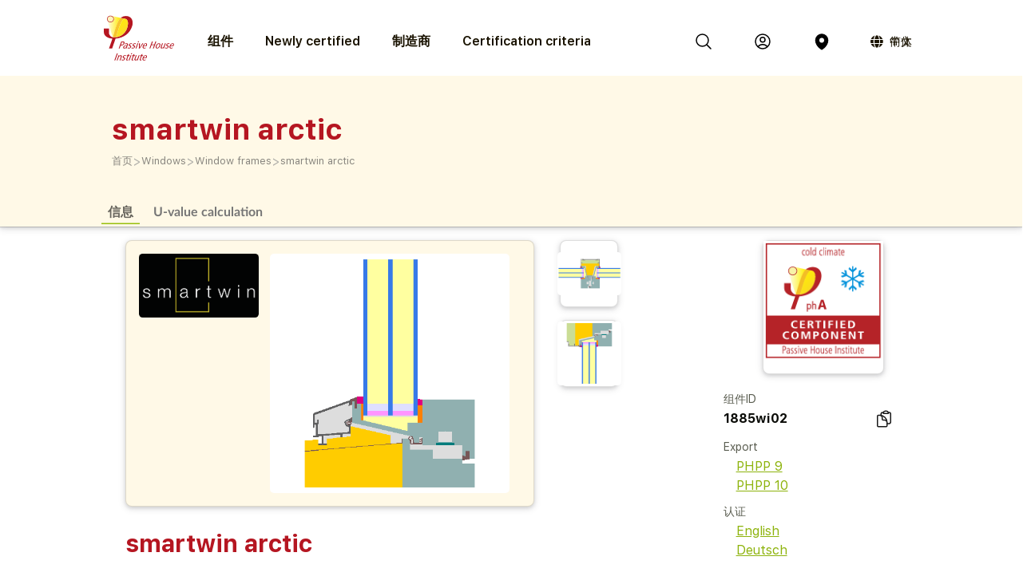

--- FILE ---
content_type: text/html; charset=utf-8
request_url: https://database.passivehouse.com/zh-hans/components/details/window/pro-passivhausfenster-gmbh-smartwin-arctic-1885wi02
body_size: 19314
content:



<!DOCTYPE html>
<html lang="zh-hans">

    <head>
        
    <title>smartwin arctic in the Passive House Portal component database</title>

        
            
                <meta name="description" lang="en" content="
                        Timber Aluminium frame, insulated by PET-foam with different densities, 0.036 and 0.055 W/(mK) and phenolic foam, 0.022 W/(mK) in the glazing rebate. Glass loads are caried by special corner pieces. The window installation will be designed individually by the manufacturer.
Pane thickness: 48 mm (4/18/4/18/4), rebate depth: 13 mm. Spacer: Multitech G.">
                <meta name="keywords" lang="en" content="
                        1885wi02, certified Passive House Window frame, energy efficient Window frame, PHPP ID 1885wi02, smartwin arctic, pro Passivhausfenster GmbH smartwin arctic">
            
        
            
                <meta name="description" lang="de" content="
                        Holz-Alufenster mit Wärmedämmung aus PET-Schaum in unterschiedlichen Dichten, 0,036 und 0,055 W/(mK) und Phenolharz-Hartschaum, 0,022 W/(mK) im Glasfalz. Lastabtragung des Glases über spezielle Eckstücke. Der Fenstereinbau wird individuell durch den Hersteller geplant.
Glassstärke: 48 mm (4/18/4/18/4), Glaseinstand: 13 mm. Abstandhalter: Multitech G.">
                <meta name="keywords" lang="de" content="
                        1885wi02, zertifizierte Passivhaus Fensterrahmen, energieeffiziente Fensterrahmen, PHPP ID 1885wi02, smartwin arctic, pro Passivhausfenster GmbH smartwin arctic">
            
        
        
        
        
        
        
        
        
        
            
                <meta name="description" lang="zh-hans" content="
                        Timber Aluminium frame, insulated by PET-foam with different densities, 0.036 and 0.055 W/(mK) and phenolic foam, 0.022 W/(mK) in the glazing rebate. Glass loads are caried by special corner pieces. The window installation will be designed individually by the manufacturer.
Pane thickness: 48 mm (4/18/4/18/4), rebate depth: 13 mm. Spacer: Multitech G.">
                <meta name="keywords" lang="zh-hans" content="
                        1885wi02, certified Passive House 窗户框, energy efficient 窗户框, PHPP ID 1885wi02, smartwin arctic, pro Passivhausfenster GmbH smartwin arctic">
            
        

        <link rel="canonical" title="matching browser language"
              href="https://database.passivehouse.com/components/details/window/pro-passivhausfenster-gmbh-smartwin-arctic-1885wi02">
        
        <link rel="alternate" hreflang="en" href="/en/components/details/window/pro-passivhausfenster-gmbh-smartwin-arctic-1885wi02">
        <link rel="alternate" hreflang="de" href="/de/components/details/window/pro-passivhausfenster-gmbh-smartwin-arctic-1885wi02">
        <link rel="alternate" hreflang="zh-hans" href="/zh-hans/components/details/window/pro-passivhausfenster-gmbh-smartwin-arctic-1885wi02">
        <link rel="icon" href="
                /static/common/images/favicon.png"
              type="image/png" sizes="16x16">
        <link rel="search" type="application/opensearchdescription+xml"
              href="/zh-hans/components/open_search_description/components.xml"
              title="Content search"/>
        <link rel="search" type="application/opensearchdescription+xml"
              href="/zh-hans/components/open_search_description/manufacturers.xml"
              title="Manufacturer search"/>

        <style>
            .navbar-icons {
                display: flex;
                align-items: center;
            }
            .ui.phi-dropdown {
                display: inline-flex;
                align-items: center;
                vertical-align: middle;
                margin-left: 12px;
            }
            .icon-and-language {
                display: inline-flex;
                align-items: center;
                gap: 4px;
                line-height: 0;
            }
            .icon-and-language i.icon {
                margin-left: 12px;
                margin-right: 8px;
                vertical-align: middle;
            }
            .current-language {
                font-size: 14px;
                vertical-align: middle;
            }
            i.icon.globe {
                display: inline-flex;
                align-items: center;
                justify-content: center;
                vertical-align: middle;
            }
            i.icon.globe:hover {
                color: #666;
                cursor: pointer;
            }
            .dropdown-content {
                position: absolute;
                top: 100%;
                left: 0;
                margin-top: 8px;
                z-index: 1000;
            }
            @font-face {
                font-family: 'SF UI Display';
                src: url(/static/certified_components_v2/font/SFUIText-Bold.ttf) format('truetype');
                font-weight: 700;
            }

            @font-face {
                font-family: 'SF UI Display';
                src: url(/static/certified_components_v2/font/SFUIText-BoldItalic.ttf) format('truetype');
                font-weight: 700;
                font-style: italic;
            }

            @font-face {
                font-family: 'SF UI Display';
                src: url(/static/certified_components_v2/font/SFUIText-Heavy.ttf) format('truetype');
                font-weight: 900;
            }

            @font-face {
                font-family: 'SF UI Display';
                src: url(/static/certified_components_v2/font/SFUIText-HeavyItalic.ttf) format('truetype');
                font-weight: 900;
                font-style: italic;
            }

            @font-face {
                font-family: 'SF UI Display';
                src: url(/static/certified_components_v2/font/SFUIText-Light.ttf) format('truetype');
                font-weight: 300;
            }

            @font-face {
                font-family: 'SF UI Display';
                src: url(/static/certified_components_v2/font/SFUIText-LightItalic.ttf) format('truetype');
                font-weight: 300;
                font-style: italic;
            }

            @font-face {
                font-family: 'SF UI Display';
                src: url(/static/certified_components_v2/font/SFUIText-Medium.ttf) format('truetype');
                font-weight: normal;
            }

            @font-face {
                font-family: 'SF UI Display';
                src: url(/static/certified_components_v2/font/SFUIText-MediumItalic.ttf) format('truetype');
                font-weight: 500;
                font-style: italic;
            }

            @font-face {
                font-family: 'SF UI Display';
                src: url(/static/certified_components_v2/font/SFUIText-Regular.ttf) format('truetype');
                font-weight: 400;
            }

            @font-face {
                font-family: 'SF UI Display';
                src: url(/static/certified_components_v2/font/SFUIText-RegularItalic.ttf) format('truetype');
                font-weight: 400;
                font-style: italic;
            }

            @font-face {
                font-family: 'SF UI Display';
                src: url(/static/certified_components_v2/font/SFUIText-Semibold.ttf) format('truetype');
                font-weight: 600;
            }

            @font-face {
                font-family: 'SF UI Display';
                src: url(/static/certified_components_v2/font/SFUIText-SemiboldItalic.ttf) format('truetype');
                font-weight: 600;
                font-style: italic;
            }
        </style>

        <script src="/static/webpack/index.bundle.js"></script>
        <script src="/static/common/semantic/semantic.min.js"></script>
        <link rel="stylesheet" type="text/css"
              href="/static/common/semantic/semantic.min.css">


        
        <script type="application/ld+json">
        {
          "@context": "http://schema.org",
          "@type": "Organization",
          "name": "Passive House Institute GmbH",
          "url": "
                https://passivehouse.com/",
            "sameAs": [
                "https://passiv.de/",
                "https://www.facebook.com/PassiveHouseInternational",
                "https://twitter.com/the_iPHA",
                "https://www.youtube.com/channel/UCrO62YaHJbtZgZXk-m57B-g",
                "https://www.flickr.com/photos/passive-house-institute",
                "https://www.linkedin.com/company/passive-house-institute/"
            ],
          "logo": "https://database.passivehouse.com/static/certified_components_v2/images/logo_phi_en.png",
          "contactPoint": [{
            "@type": "ContactPoint",
            "telephone": "+49 6151 82699-0",
            "contactType": "customer service",
            "availableLanguage": ["German", "English", "Chinese"]
          }]
        </script>

    <script>
        function update_compare() {
            $.get("/zh-hans/components/compare_small", function (result) {
                $('#compare_menu > .content').html(result)
                var n = $('#compare_menu > .content > .list > .item').length
                if ( n >0 ){
                    $('#compare_menu').show();
                    $('#compare_menu').transition('pulse');
                } else {
                    $('#compare_menu').hide();
                }
                $('#compare_menu > .header > #compare_counter').html(n);
            })
        }
        function clear_compare( ){
            $.get('/zh-hans/components/compare/remove_all', function () {
                $('.ui.icon.hero_view_columns').removeClass('solid')
                $('.ui.icon.hero_view_columns').addClass('outline')
                update_compare()
                $.toast({
                    class: 'success',
                    message: 'Compare list cleared',
                    classProgress: 'green',
                })
            })
        }
        function toggle_component_compare(component_pk ){
            if ($('#compare_icon_' + component_pk.toString()).hasClass('outline') ){
                add_component_compare(component_pk)

            } else {
                remove_component_compare(component_pk)
            }
        }
        function add_component_compare(component_pk) {
            let url = "/zh-hans/components/compare/add/0"
            url = url.replace("0", component_pk)
            $.get(url, function (data) {
                if (data === "") {
                    $('#compare_icon_' + component_pk.toString()).removeClass('outline')
                    $('#compare_icon_' + component_pk.toString()).addClass('solid')
                    update_compare();
                    $.toast({
                        class: 'success',
                        message: 'Component added to compare list',
                        classProgress: 'green',
                    })
                } else {
                    $.toast({
                        class: 'error',
                        message: data,
                        classProgress: 'red',
                    })
                }
            });
        }
        function remove_component_compare(component_pk ){
            $.get('/zh-hans/components/compare/remove/0'.replace(0, component_pk.toString()), function() {
                $('#compare_icon_' + component_pk.toString()).removeClass('solid')
                $('#compare_icon_' + component_pk.toString()).addClass('outline')
                update_compare();
                $.toast({
                    class: 'success',
                    message: 'Component removed from compare list',
                    classProgress: 'green',
                })
            });
        }
        update_compare()
        function toggle_component_bookmark(component_pk) {
            
            $('#login_missing_modal').modal('show')
            
        }
    </script>
    <link rel="stylesheet" href="/static/certified_components_v2/new_base.css">
    
<style>
    .icon2::before {
        content: "";
        color: black;
        display: inline-block;
        width: 1em;
        height: 1em;
        background-image: url("/static/certified_components_v2/icons/24/outline/cube.svg");
        background-repeat: no-repeat;

    }

    .icon.outline.hero_cube {
        background: url("/static/certified_components_v2/icons/24/outline/cube.svg");
    }

    .icon.outline.hero_document {
        background: url("/static/certified_components_v2/icons/24/outline/document.svg");
    }

    .icon.outline.hero_view_columns {
        background: url("/static/certified_components_v2/icons/24/outline/view-columns.svg");
    }
    .icon.solid.hero_view_columns {
        background: url("/static/certified_components_v2/icons/24/solid/view-columns.svg");
    }

    .icon.outline.hero_plus_circle {
        background: url("/static/certified_components_v2/icons/24/outline/plus-circle.svg");
    }

    .icon.outline.hero_copy {
        background: url("/static/certified_components_v2/icons/24/outline/clipboard-document.svg");
    }

    .icon.outline.hero_link{
        background: url("/static/certified_components_v2/icons/24/outline/link.svg");
    }

    .icon.outline.hero_bookmark{
        background: url("/static/certified_components_v2/icons/24/outline/bookmark.svg");
    }

    .icon.solid.hero_bookmark{
        background: url("/static/certified_components_v2/icons/24/solid/bookmark.svg");
    }

    .icon.solid.hero_trash_phi{
        background: url("/static/certified_components_v2/icons/24/solid/trash.svg");
    }

    .icon.outline.hero_trash_phi{
        background: url("/static/certified_components_v2/icons/24/outline/trash.svg");
    }

    .icon.outline.hero_information_circle{
        background: url("/static/certified_components_v2/icons/24/outline/information-circle.svg");
    }

    .icon.custom.hero_six_dots {
        background: url("/static/certified_components_v2/icons/custom/six_dots.svg");
    }

    .icon.outline.map_pin {
        background: url("/static/certified_components_v2/icons/24/outline/map-pin.svg");
    }

    .icon.solid.map_pin {
        background: url("/static/certified_components_v2/icons/24/solid/map-pin.svg");
    }

    .icon.outline.user_circle{
        background: url("/static/certified_components_v2/icons/24/outline/user-circle.svg");
    }

    .icon.solid.user_circle{
        background: url("/static/certified_components_v2/icons/24/solid/user-circle.svg");
    }

    .icon.solid.magnifiying_glass{
        background: url("/static/certified_components_v2/icons/24/solid/magnifying-glass.svg");
    }

    .icon.outline.magnifiying_glass{
        background: url("/static/certified_components_v2/icons/24/outline/magnifying-glass.svg");
    }

    .icon.old.magnifiying_glass {
        background: url("/static/certified_components_v2/icons/custom/old-Icon-Outline-search.svg") no-repeat!important;
            background-repeat: no-repeat !important;
    background-position: bottom 50% left 10px !important;
    background-size: 24px 24px !important;
    }

    .phi_logo_small {
        background: url("/static/common/images/phi_logo_separate.svg");
        background-repeat: no-repeat;
        background-position: center center;
        background-size: contain;
        height: 41px !important;
        width: 37px !important;
        flex-shrink: 0;
    }
</style>

    
    
</head>


<body style="font-family: 'SF UI Display'">



<div class="ui attached basic fitted raised segments ccv3_dark_text" style="margin-bottom: 0; z-index: 1">

    <header class="phi-menu">
        
            <a href="/zh-hans/components/" style="margin-right: 20px"><img src=
                            "/static/common/images/Logo_PHI_neu_EN.svg" style="max-height: 60px"></a>
            <div id="components_menu_button" class=" links hoverActivators"
                 style="height: 87px;">组件
            </div>
            <a href="/zh-hans/components/#home-certified" class="links">Newly certified</a>
            <a href="/zh-hans/components/manufacturers/" id="manufacturers_menu_button"
               class="links">制造商
            </a>
            <a href="/zh-hans/components/#certification-methods-info" class="links">Certification criteria</a>
        
        <div class="right">
            <span class="navbar-icons">
                <a class="click74" title="搜索" id="search"><i class="icon outline magnifiying_glass s24"></i></a>
                
                <a class="click74" href="/zh-hans/sso/oidc/ucs/login/?next=/zh-hans/components/details/window/pro-passivhausfenster-gmbh-smartwin-arctic-1885wi02" title="登入"><i class="icon outline user_circle s24"></i></a>
                
                <a id="location" class="click74" onclick="$('#coords_modal').modal('show')" title="位置"><i class=" icon solid  map_pin s24" style=" z-index: 1!important; "></i></a>

                <script>

                    
                </script>

                
                
                    <div class="ui phi-dropdown click74">
                        <span class="icon-and-language">
                            <i class="icon globe s24 no-hover"></i>
                            <span class="current-language">
                                
                                简体中文
                            </span>
                        </span>
                        <div class="dropdown-content menu">
                            
                                
                                <a href="/en/components/details/window/pro-passivhausfenster-gmbh-smartwin-arctic-1885wi02" class="">English</a>
                            
                                
                                <a href="/de/components/details/window/pro-passivhausfenster-gmbh-smartwin-arctic-1885wi02" class="">Deutsch</a>
                            
                                
                                <a href="/bg/components/details/window/pro-passivhausfenster-gmbh-smartwin-arctic-1885wi02" class="">български</a>
                            
                                
                                <a href="/el/components/details/window/pro-passivhausfenster-gmbh-smartwin-arctic-1885wi02" class="">Ελληνικά</a>
                            
                                
                                <a href="/es/components/details/window/pro-passivhausfenster-gmbh-smartwin-arctic-1885wi02" class="">español</a>
                            
                                
                                <a href="/fr/components/details/window/pro-passivhausfenster-gmbh-smartwin-arctic-1885wi02" class="">français</a>
                            
                                
                                <a href="/it/components/details/window/pro-passivhausfenster-gmbh-smartwin-arctic-1885wi02" class="">italiano</a>
                            
                                
                                <a href="/pl/components/details/window/pro-passivhausfenster-gmbh-smartwin-arctic-1885wi02" class="">polski</a>
                            
                                
                                <a href="/ru/components/details/window/pro-passivhausfenster-gmbh-smartwin-arctic-1885wi02" class="">Русский</a>
                            
                                
                                <a href="/tr/components/details/window/pro-passivhausfenster-gmbh-smartwin-arctic-1885wi02" class="">Türkçe</a>
                            
                                
                                <a href="/zh-hans/components/details/window/pro-passivhausfenster-gmbh-smartwin-arctic-1885wi02" class="">简体中文</a>
                            
                        </div>
                    </div>
                
            </span>
        </div>
    </header>

    <div id="search_field" class="hide phi-center" style=""><!---
        <input type="text" class=" icon magnifiying_glass old phi-input" style="margin: 24px; "
               placeholder="search"/>
        <div class="results"></div>
 --->
        <div class="ui search " style="width: 100%;">
            <input on class="prompt icon magnifiying_glass old phi-input " type="text"
                   placeholder="search">
            <div class="results"></div>
        </div>
        <p id="no_element_found" class="hide"
           style="position: absolute; margin-top: 80px;">No element found</p>
    </div>


    <script>

        $('.ui.search').search({
            apiSettings: {
                onResponse: function (response) {

                    let componets_emtpty = (response.results.components.results.length != 0)
                    let manufacturers_empty = (response.results.manufacturers.results.length != 0)
                    if (componets_emtpty || manufacturers_empty) {
                        $('#no_element_found').hide();
                        $('.phi-input').removeClass('phi-input_not_found');
                    } else {
                        $('#no_element_found').show();
                        $('.phi-input').addClass('phi-input_not_found');
                    }
                },


                url: '/zh-hans/components/search_json?q={query}'
            },
            type: 'category',
            showNoResults: true,
        })
        $(".click74").hover(function () {
            if (!$(this).find('i').hasClass('no-hover')) {
                $(this).find('i').toggleClass("outline solid");
            }
        });

        $(window).click(function () {
            if (!($('#search_field').hasClass("hide"))) {
                $('#search_field').addClass('hide');
                $('#no_element_found').hide()
            }
        });

        $('#search_field').click(function (event) {
            event.stopPropagation();
        });


        $("#search").click(function () {
            $('#search_field').toggleClass('hide');
            $('#search_field').parent().find("input").focus();
            event.stopPropagation();
        })
    </script>

    
    
        <header class="ui attached basic fitted segment">

            <div class=" hoverActivators hover-target" style="">
                <div class="home-section">

<div class="component-grid">
    
    <a class="ui item component-card" href="/zh-hans/components/list/group_1?">
        <div class="component-img component-img-window" style="background: url('/Media/certified_components_v2/component/model/icons/construction_systems.svg'), radial-gradient(ellipse 100% 100%,white, #ccc); background-size: contain"></div>
        <p class="component-text">Construction systems</p>
    </a>
    
    <a class="ui item component-card" href="/zh-hans/components/list/group_2?">
        <div class="component-img component-img-window" style="background: url('/Media/certified_components_v2/component/model/icons/ventilation_systems.svg'), radial-gradient(ellipse 100% 100%,white, #ccc); background-size: contain"></div>
        <p class="component-text">Ventilation systems</p>
    </a>
    
    <a class="ui item component-card" href="/zh-hans/components/list/group_3?">
        <div class="component-img component-img-window" style="background: url('/Media/certified_components_v2/component/model/icons/facade.svg'), radial-gradient(ellipse 100% 100%,white, #ccc); background-size: contain"></div>
        <p class="component-text">Façades</p>
    </a>
    
    <a class="ui item component-card" href="/zh-hans/components/list/group_4?">
        <div class="component-img component-img-window" style="background: url('/Media/certified_components_v2/component/model/icons/windows.svg'), radial-gradient(ellipse 100% 100%,white, #ccc); background-size: contain"></div>
        <p class="component-text">Windows</p>
    </a>
    
    <a class="ui item component-card" href="/zh-hans/components/list/group_5?">
        <div class="component-img component-img-window" style="background: url('/Media/certified_components_v2/component/model/icons/door.svg'), radial-gradient(ellipse 100% 100%,white, #ccc); background-size: contain"></div>
        <p class="component-text">Doors</p>
    </a>
    
    <a class="ui item component-card" href="/zh-hans/components/list/heatrecovery?">
        <div class="component-img component-img-window" style="background: url('/Media/certified_components_v2/component/model/icons/heat_recovery.svg'), radial-gradient(ellipse 100% 100%,white, #ccc); background-size: contain"></div>
        <p class="component-text">Drain water heat recovery</p>
    </a>
    
    <a class="ui item component-card" href="/zh-hans/components/list/heatpump?">
        <div class="component-img component-img-window" style="background: url('/Media/certified_components_v2/component/model/icons/heat_pump.svg'), radial-gradient(ellipse 100% 100%,white, #ccc); background-size: contain"></div>
        <p class="component-text">Heat­pumps and combined systems</p>
    </a>
    
    <a class="ui item component-card" href="/zh-hans/components/list/airtightnesssystem?">
        <div class="component-img component-img-window" style="background: url('/Media/certified_components_v2/component/model/icons/airtightness.svg'), radial-gradient(ellipse 100% 100%,white, #ccc); background-size: contain"></div>
        <p class="component-text">Airtightness systems</p>
    </a>
    
    <a class="ui item component-card" href="/zh-hans/components/list/shutter?">
        <div class="component-img component-img-window" style="background: url('/Media/certified_components_v2/component/model/icons/Icons_sonnenschutz.svg'), radial-gradient(ellipse 100% 100%,white, #ccc); background-size: contain"></div>
        <p class="component-text">Sun protection Systems</p>
    </a>
    
    <a class="ui item component-card" href="/zh-hans/components/list/fluesystem?">
        <div class="component-img component-img-window" style="background: url('/Media/certified_components_v2/component/model/icons/other.svg'), radial-gradient(ellipse 100% 100%,white, #ccc); background-size: contain"></div>
        <p class="component-text">Other</p>
    </a>
    
</div></div>

        </header>
    
    <div class="ui attached basic segment ccv3_highlight" style="background-color: var(--yellow-50, FFF9E7 )">
        <div class="ui wide_section container" style="padding-top: 2em; padding-bottom: 1em;">
            <h1 class="ccv3_primary">smartwin arctic</h1>
            <div class="phi breadcrumb"><a class="section breadcrumb-text"
                                           style="text-decoration: none; padding-left: 0; color: var(--yellow-gray-300, #88867F);"
                                           href="/zh-hans/components/?">首页</a>
                
                    <div class="breadcrumb-text" style="padding-left: 0; color: var(--yellow-gray-200, #C2C2C2);"> >
                    </div><a class="section breadcrumb-text"
                             style="text-decoration: none; padding-left: 0; color: var(--yellow-gray-300, #88867F);"
                             href="/zh-hans/components/list/group_4?">Windows</a>
                    <div class="breadcrumb-text" style="padding-left: 0; color: var(--yellow-gray-200, #C2C2C2);"> >
                    </div><a class="section breadcrumb-text"
                             style="text-decoration: none; padding-left: 0; color: var(--yellow-gray-300, #88867F);"
                             href="/zh-hans/components/list/window?">Window frames</a>
                    <div class="breadcrumb-text" style="padding-left: 0; color: var(--yellow-gray-200, #C2C2C2);"> >
                    </div><a class="active section breadcrumb-text"
                             style="text-decoration: none; padding-left: 0; color: var(--yellow-gray-300, #88867F);"
                             href="/zh-hans/components/details/window/pro-passivhausfenster-gmbh-smartwin-arctic-1885wi02?">smartwin arctic</a>
            </div>
        </div>
    </div>
    <div class="ui attached basic fitted segment ccv3_highlight" style="background-color: var(--yellow-50, FFF9E7 )">
        <div class="ui wide_section container">
            <a class="ui tertiary button active">
                信息
            </a>
            
            <a href="#uvaluecalc" class="ui grey tertiary button">
                U-value calculation
            </a>
            
        </div>
    </div>

</div>

<script>
    const hoverTarget = document.querySelector('.hover-target');
    const hoverActivators = document.querySelectorAll('.hoverActivators');
    const components_menu_button = document.getElementById("components_menu_button")

    function activateMenu() {
        hoverTarget.classList.add('hovered');
        components_menu_button.classList.add('components_menu_button_active');
        components_menu_button.style.textDecoration = 'underline';
    }

    function deactivateMenu() {
        hoverTarget.classList.remove('hovered');
        components_menu_button.classList.remove('components_menu_button_active');
        components_menu_button.style.textDecoration = 'none';
    }

    hoverActivators.forEach(el => {
        el.addEventListener('mouseover', activateMenu);
        el.addEventListener('mouseout', function (e) {
            // delay to facilitate transition to menu
            setTimeout(function () {
                if (!hoverTarget.matches(':hover') && !el.matches(':hover')) {
                    deactivateMenu();
                }
            }, 100); // 100ms buffer time
        });
    });

    hoverTarget.addEventListener('mouseover', activateMenu);
    hoverTarget.addEventListener('mouseout', function () {
        setTimeout(function () {
            if (!hoverTarget.matches(':hover') && !components_menu_button.matches(':hover')) {
                deactivateMenu();
            }
        }, 100);
    });
</script>


    <div class="ui attached segment ccv3_dark_text">
    

<div id="login_missing_modal" class="ui modal">
    <div class="header">
        Bookmark needs login
    </div>
    <div class="content">
        Please login or register at
            <a href="/zh-hans/sso/oidc/ucs/login/?next=/zh-hans/components/details/window/pro-passivhausfenster-gmbh-smartwin-arctic-1885wi02">this page</a> to store bookmarks 
    
    </div>
</div>
<details id="compare_menu">
    <summary class="header"><span
            id="compare_counter">0</span><span>Products in the comparision list</span><i
            class="ui icon chevron up"></i></summary>
    <div class="content">
    </div>
    <div class="buttons">
        <button class="ui yellow-50 button" onclick="clear_compare()">Clear list</button>
        <a href="/zh-hans/components/compare" class="ui right floated gray-600 button">Compare all</a>
    </div>
</details>
<script>
    $('#compare_menu').on('toggle', function () {
        if (this.open) {
            $('#compare_menu > summary > i').removeClass('up')
            $('#compare_menu > summary > i').addClass('down')
        } else {
            $('#compare_menu > summary > i').removeClass('down')
            $('#compare_menu > summary > i').addClass('up')
        }
    })
</script>

        <div class="ui stackable grid wide_section container">
            <div class="eight wide column" id="main_content">

                
                
                    <div class="ui stackable grid container">
                        <div class="right attached ten wide column">
                            <div class="ui raised segment ccv3_highlight">
                                
                                    <img class="ui floated small rounded image centered" style="max-height: 150px; display: flex; justify-content: center; align-items: center;" src="/Media/shared_data/smartwin_logo.png">
                                 
                                
                                <img class="ui centered medium rounded limited image clickable" style="display: flex; justify-content: center; align-items: center;" src="/Media/certified_components_v2/assembly/image/OB_eBfCNXs.png" title="1885wi02 smartwin arctic: (可打开): OB1">
                            </div>
                        </div>
                        <div class="two wide column">
                            
                                <div class="ui raised fitted segment row" style="min-height: 84px; display: flex; justify-content: center; align-items: center;" title="1885wi02 smartwin arctic: (可打开): FM1">
                                    <img class="ui centered tiny rounded limited image clickable" src="/Media/certified_components_v2/assembly/image/FM_axDwF7Q.png" data-index="1">
                                </div>
                                
                                    <div class="ui raised fitted segment row" style="min-height: 84px; display: flex; justify-content: center; align-items: center;" title="1885wi02 smartwin arctic: (可打开): OH1">
                                        <img class="ui centered tiny rounded limited image clickable" src="/Media/certified_components_v2/assembly/image/OT_V09nZbm.png" data-index="2">
                                    </div>
                                     
                                 
                             
                        </div>
                        
                        <div id="image_modal" class="ui large transparent modal">
                            <script>
    $('#image_modal').on('shown.bs.modal', function() {
        const startIndex = $(this).data('start-index') || 0;
        const slides = $(this).find('.slide');

        slides.removeClass('active');  // Remove 'active' from all slides
        $(slides[startIndex]).addClass('active');  // Set the clicked slide as active
    });
</script>
<div class="ui grid alternative carousel">
    
    <div class="nine wide column">
        <div class="active slide">
            <div class="ui fitted segment" style="display: flex; flex-direction: column; justify-content: center; align-items: center;" title="1885wi02 smartwin arctic: (可打开): OB1">
                <img class="ui centered image" src="/Media/certified_components_v2/assembly/image/OB_eBfCNXs.png">
                <div class="ui centered aligned content">
                    1885wi02 smartwin arctic: (可打开): OB1  
                </div>
            </div>
        </div>
    </div>
    
    <div class="two wide right floated column">
        <div class="ui grid">
             
                
                    
                        <div class="ui slide six wide column showing" data-index="0">
                            
                            
                                <div class="ui fitted segment" style="display: flex; flex-direction: column; justify-content: center; align-items: center;" title="1885wi02 smartwin arctic: (可打开): OB1">
                                    <img class="ui centered rounded image" src="/Media/certified_components_v2/assembly/image/OB_eBfCNXs.png">
                                    <div class="ui centered aligned content">
                                        1885wi02 smartwin arctic: (可打开): OB1  
                                    </div>
                                </div>
                            
                        </div>
                    
                
                    
                        <div class="ui slide six wide column" data-index="1">
                            
                            
                                <div class="ui fitted segment" style="display: flex; flex-direction: column; justify-content: center; align-items: center;" title="1885wi02 smartwin arctic: (可打开): FM1">
                                    <img class="ui centered rounded image" src="/Media/certified_components_v2/assembly/image/FM_axDwF7Q.png">
                                    <div class="ui centered aligned content">
                                        1885wi02 smartwin arctic: (可打开): FM1  
                                    </div>
                                </div>
                            
                        </div>
                    
                
                    
                        <div class="ui slide six wide column" data-index="2">
                            
                            
                                <div class="ui fitted segment" style="display: flex; flex-direction: column; justify-content: center; align-items: center;" title="1885wi02 smartwin arctic: (可打开): OH1">
                                    <img class="ui centered rounded image" src="/Media/certified_components_v2/assembly/image/OT_V09nZbm.png">
                                    <div class="ui centered aligned content">
                                        1885wi02 smartwin arctic: (可打开): OH1  
                                    </div>
                                </div>
                            
                        </div>
                    
                
            
        </div>
    </div>
</div>
<style>
.ui.carousel > .active.slide {
    display: inherit;
}
.ui.carousel > .slide {
    display: none;
}
.slide > .segment {
    aspect-ratio: 1 / 1;
}
.slide > .segment > .image {
    max-height: calc(100% - 1em);
}
.ui.modal > .ui.carousel.content {
    padding: 0;
    overflow: clip;
}
.ui.transparent.modal {
    background: none;
}
.slide.showing > .segment {
    border: 3px solid var(--ccv3_secondary);
    border-radius: .5rem;
}
.slide:not(.active) > .segment .content {
    display: none;
}
.slide:not(.active) > .segment:hover {
    cursor: pointer;
}
</style>
<script>
    $('.slide:not(.active)').on('click', function (){
        let active_slide = $(this).closest('.ui.carousel').find('.slide.active')
        let active_image = active_slide.html()
        active_slide.html($(this).html())
        $(this).closest('.ui.carousel').find('.slide.showing').removeClass('showing')
        $(this).addClass('showing')
    })
</script>
                        </div>
                    </div>

                    <style>
                        .clickable {
                            cursor: pointer;
                        }
                    </style>

                    <script>
                        $('.clickable').click(function() {
                            const index = $(this).data('index') || 0;  
                            $('#image_modal').data('start-index', index).modal('show');
                            $(`#image_modal .ui.slide[data-index='${index}'] img`).trigger('click');
                        });
                    </script>
                 

                <h2 class="ccv3_primary">smartwin arctic
                    
                </h2>
                <table class="ui collapsing very basic table">
                    <tbody>
                    <tr>
                        <td>Certified since</td>
                        <td>2022年8月15日</td>
                    </tr>
                    <tr>
                        <td>气候区</td>
                        <td>密码
                            </td>
                    </tr>
                    
                    <tr>
                        <td>种类</td>
                        <td>可打开</td>
                    </tr>
                    
                    <tr>
                        <td>Sub type</td>
                        <td></td>
                    </tr>
                    
                    <tr>
                        <td>能效阶级</td>
                        <td>phA</td>
                    </tr>
                    
                    <tr>
                        <td>材料</td>
                        <td>Timber / aluminium</td>
                    </tr>
                    
                    <tr>
                        <td><var>U</var><sub>W</sub></td>
                        <td>0.60 W/(m<sup>2</sup>K)</td>
                    </tr>
                    
                    <tr>
                        <td>打开种类</td>
                        <td></td>
                    </tr>
                    
                    </tbody>
                </table>

                
                
                    <h2 class="ccv3_primary">描述</h2>
                    <div>
                        <p>Timber Aluminium frame, insulated by PET-foam with different densities, 0.036 and 0.055 W/(mK) and phenolic foam, 0.022 W/(mK) in the glazing rebate. Glass loads are caried by special corner pieces. The window installation will be designed individually by the manufacturer.
Pane thickness: 48 mm (4/18/4/18/4), rebate depth: 13 mm. Spacer: Multitech G.</p>
                        
                        
                            

<table class="ui celled compact center aligned head first stuck table">
    <thead><tr>
        <th>名子</th>
        <th>边宽高度</th>
        <th>U-value</th>
        <th>Ψ-value</th>
        <th>Frsi-value</th>
    </tr></thead>
    <tbody>
        <tr>
            <td>立柱</td>
            <td>92 mm</td>
            <td>0.61 W/(m²K)</td>
            <td>0.027 W/(mK)</td>
            <td>0.76</td>
        </tr>
        <tr>
            <td>下横框</td>
            <td>77 mm</td>
            <td>0.62 W/(m²K)</td>
            <td>0.028 W/(mK)</td>
            <td>0.75</td>
        </tr>
        <tr>
            <td>上横框</td>
            <td>77 mm</td>
            <td>0.54 W/(m²K)</td>
            <td>0.028 W/(mK)</td>
            <td>0.76</td>
        </tr>
        <tr>
            <td>侧面</td>
            <td>77 mm</td>
            <td>0.54 W/(m²K)</td>
            <td>0.028 W/(mK)</td>
            <td>0.76</td>
        </tr>
    </tbody>
</table>
                        
                    </div>
                

                <div class="ui simple section">
                    

	<div id="map"></div>
	<script defer src="/static/webpack/leaflet.bundle.js"></script>
	<script>
        var map
        $(function () {
            map = L.map('map')

            L.tileLayer('https://{s}.tile.openstreetmap.org/{z}/{x}/{y}.png', {
                attribution: '&copy; <a href="https://www.openstreetmap.org/copyright">OpenStreetMap</a> contributors'
            }).addTo(map);

            
            let DefaultIcon = L.icon({
	          iconUrl: '/static/common/images/leaflet-color-markers/marker-icon-2x-blue.png',
	          shadowUrl: '/static/common/images/leaflet-color-markers/marker-shadow.png',
			  iconSize: [24,36],
			  iconAnchor: [12,36]
			});

			L.Marker.prototype.options.icon = DefaultIcon;

	        
            bounds = L.latLngBounds()

            var latitude = 47.651220;
            var longitude = 12.164160;
            var position = {lat: latitude, lng: longitude};
            var name = 'pro Passivhausfenster GmbH<br>Martin-Greif-Straße 20, 83080, Oberaudorf, Germany<br>'

            bounds.extend(position)
            var mainMarker = L.marker(position, {zIndexOffset: 1000}).addTo(map).bindPopup(name)
            map.setView(position, 10);

	        
            var redIcon = new L.Icon({
				iconUrl: '/static/common/images/leaflet-color-markers/marker-icon-2x-red.png',
				shadowUrl: '/static/common/images/leaflet-color-markers/marker-shadow.png',
				iconSize: [25, 41],
				iconAnchor: [12, 41],
				popupAnchor: [1, -34],
				shadowSize: [41, 41]
			});
            var greenIcon = new L.Icon({
				iconUrl: '/static/common/images/leaflet-color-markers/marker-icon-2x-green.png',
				shadowUrl: '/static/common/images/leaflet-color-markers/marker-shadow.png',
				iconSize: [25, 41],
				iconAnchor: [12, 41],
				popupAnchor: [1, -34],
				shadowSize: [41, 41]
			});

	        
	            var markers = [
                    {
                        'name': "Advantage Architectural Woodwork LLC<br>2250  County Rd. 12, KS 67701, Colby, United States of America<br>advantagewoodwork@gmail.com | +1 785 2699229<br><a href='http://www.advantagewoodwork.com' style='font-size: 15px'>http://www.advantagewoodwork.com</a>",
                        'pos': [39.446251, -101.1861799],
                        'icon': redIcon
                    },{
                        'name': "Build Well Scandinavia AB<br>Rosenlundsgatan 38, 11853, Stockholm, Sweden<br><br><a href='https://buildwell.se' style='font-size: 15px'>https://buildwell.se</a>",
                        'pos': [59.3142769, 18.0567079],
                        'icon': redIcon
                    },{
                        'name': "ECO HOMES<br>16 Carrigaline Ind. Park, P43 YY24, Cork, Ireland<br>info@ecohomes.ie | +353 21 4374949<br><a href='http://www.ecohomes.ie' style='font-size: 15px'>http://www.ecohomes.ie</a>",
                        'pos': [51.809091, -8.3669608],
                        'icon': redIcon
                    },{
                        'name': "Fei Han<br>Tuanjie Road No. 2877, 266432, qingdao, China<br>ff@smartwin.eu | +49 8033 304098<br><a href='https://www.passivhausfenster.com' style='font-size: 15px'>https://www.passivhausfenster.com</a>",
                        'pos': [35.7830588, 119.9379571],
                        'icon': redIcon
                    },{
                        'name': "Hoblina Slovensko s.r.o.<br>Borcany c.69, SK-95636, Borcany, Slovakia<br>hoblina@me.com<br><a href='http://www.hoblina.sk' style='font-size: 15px'>http://www.hoblina.sk</a>",
                        'pos': [48.657809, 18.2179385],
                        'icon': redIcon
                    },{
                        'name': "HolzWin Fenster GmbH<br>Im Gewerbegebiet 11, 91355, Hiltpoltstein, Germany<br>peter.may@bau-in-holz.de | +49 9192 9921481<br><a href='http://www.holzwin.de' style='font-size: 15px'>http://www.holzwin.de</a>",
                        'pos': [49.6649803, 11.3128281],
                        'icon': redIcon
                    },{
                        'name': "I2 SIA<br>Kalēju iela 9, LV-2118, Salaspils district, Latvia<br>info@i2.lv | +371 29567758<br><a href='http://www.i2.lv' style='font-size: 15px'>http://www.i2.lv</a>",
                        'pos': [56.8969831, 24.3750261],
                        'icon': redIcon
                    },{
                        'name': "Lorber Fensterbau<br>Guggitzgraben 3, 8081, Heiligenkreuz a/W, Austria<br>josef@lorber-haus.at | +43 3134 23 92<br><a href='http://www.lorber-fenster.at' style='font-size: 15px'>http://www.lorber-fenster.at</a>",
                        'pos': [46.9720061, 15.5972268],
                        'icon': redIcon
                    },{
                        'name': "PASSIO PASSIVE<br>3145-1 Tarumi-cho, Marugame-City, 763-009, Kagawa, Japan<br>sato-d@passiop.com | +81 877 282855<br><a href='http://www.passiop.com' style='font-size: 15px'>http://www.passiop.com</a>",
                        'pos': [34.2415076, 133.8266528],
                        'icon': redIcon
                    },{
                        'name': "RAINBOW OCEAN VIEW<br>3145-1 Tarumi-cho Marugame-City, 763-009, Kagawa, Japan<br>sato-m@passiop.com | +81 (0) 877-282855",
                        'pos': [34.23493029999999, 133.8304804],
                        'icon': redIcon
                    },{
                        'name': "Ventanas Gardea SLU<br>Polígono Arza II, Pabellón 14, 01400, Llodio (Álava), Spain<br>gardea@ventanasgardea.com | +34 9467 24012<br><a href='http://www.ventanascasapasiva.com' style='font-size: 15px'>http://www.ventanascasapasiva.com</a>",
                        'pos': [43.13447439999999, -2.9719841],
                        'icon': redIcon
                    }
                ]
		     

            for (marker of markers) {
	            var position = marker.pos
	            var name = marker.name
	            L.marker(position, {icon: marker.icon}).addTo(map).bindPopup(name)
	            bounds.extend(position)
            }
            if (markers.length > 0)  {
                map.fitBounds(bounds.pad(0.2), {maxZoom: 10})
            }
            mainMarker.openPopup()
            
            let legend = L.control({position: 'bottomleft'})
            legend.onAdd = function (map){
                let div = L.DomUtil.create('div', 'info legend')
                let labels = ['<strong>Legend</strong>']
                let categories = {
                    blue: '制造商',
                    
                    red: 'Vendor known for reselling this component',
                }
                for (const key in categories){
                    let value = categories[key]
                    labels.push(
                        '<i class="map marker alternate ' + key + ' icon"></i>' + value
                    )
                }
                div.innerHTML = labels.join('<br>');
                return div;
            }
            legend.addTo(map);
            
            map.setMaxBounds([[-90,-180],[90,180]]);
        })
	</script>
    <style>
        .info.legend.leaflet-control {
            background: #FFF6;
            padding: 0.6em;
            border-radius: 0.6em;
        }
    </style>


                </div>
            </div>

            <div class="right floated three wide small column">

                
                
                    <div class="ui basic clearing fitted segment">
                        <div class="ui compact fitted right floated segment raised">
                            
                                <div class="ui one column grid">
                            
                                    
                                        <div class="column">
                                            <img class="ui centered small image" src="/static/certified_components_v2/images/certificate/zh-hans/seal/pha/2cold.png" />
                                        </div>
                                    
                                </div>
                        </div>
                    </div>
                

                


<style>
    .copy-text-main {
        display: flex;
        align-items: center;
        gap: 10px;
        align-self: stretch;
    }

    .copy-text-content {
        display: flex;
        flex-direction: column;
        flex: 1 0 0;

        color: var(--gray-800, #1A1A1A);
        font-family: SF UI Display;
        font-size: 16px;
        font-style: normal;
        font-weight: 700;
        line-height: 24px;
    }

    .copy-text-content input {
        border: none;
        background: transparent;
        padding: 0;
        margin: 0;
        outline: none;
        resize: none;
        overflow: hidden;
    }

</style>

<div class="label-copy-text-container">
    <label class="label-copy-text">组件ID</label>
    <div class="copy-text-main">
        
            <div class="copy-text-content"> 
        
            1885wi02
        
         </div> 
    
        <a onclick="copyContentcomponent_id()" class="ui tertiary icon button" style="padding: 0 !important;"><i class="ui icon outline hero hero_copy s24"></i></a>
    
</div>
</div>

<script>
    function copyContentcomponent_id() {
        // Copy the text inside the text field
        navigator.clipboard.writeText(" 1885wi02 ");

        $.toast({
            class: 'success',
            title: 'Copy successful',
            message: ` 1885wi02`,
            classProgress: 'green'
        })
        ;

    }
</script>
                
                
                    
                        <div class="label-copy-text-container">
                            <div><label class="label-copy-text" for="component_id">Export</label></div>
                            
                                <div>
                                    <a href="/zh-hans/components/export/window/pro-passivhausfenster-gmbh-smartwin-arctic-1885wi02/" class="link-green">
                                        <div class="s16 icon outline document2 svg-color-green-600"></div>
                                    PHPP 9</a>
                                </div>
                            
                            
                                <div>
                                    <a href="/zh-hans/components/export/window/phpp10/pro-passivhausfenster-gmbh-smartwin-arctic-1885wi02/" class="link-green">
                                        <div class="s16 icon outline document2 svg-color-green-600"></div>
                                        PHPP 10</a>
                                </div>
                            
                        </div> 
                    
                 

                <div class="label-copy-text-container">
                    <div><label class="label-copy-text" for="component_id">认证</label></div>
                    
                        <div><a href="/zh-hans/components/certificate/download/1996/en" class="link-green"><div class="s16 icon outline document2 svg-color-green-600"></div>English</a></div>
                    
                        <div><a href="/zh-hans/components/certificate/download/1996/de" class="link-green"><div class="s16 icon outline document2 svg-color-green-600"></div>Deutsch</a></div>
                    
                </div>

                 

                <div class="ui small segment" style="border: 3px solid var(--ccv3_highlight)">
                    <div class="label-copy-text-container">
                        <label class="label-copy-text">制造商</label>
                        <p class="copy-text-main">
                            <a class="copy-text-content" style="color: var(--primary-600, #881119);"
                               href="https://database.passivehouse.com/zh-hans/components/manufacturer/pro-passivhausfenster-gmbh/?">
                                pro Passivhausfenster GmbH</a>
                    </div>
                    
                    


<style>
    .copy-text-main {
        display: flex;
        align-items: center;
        gap: 10px;
        align-self: stretch;
    }

    .copy-text-content {
        display: flex;
        flex-direction: column;
        flex: 1 0 0;

        color: var(--gray-800, #1A1A1A);
        font-family: SF UI Display;
        font-size: 16px;
        font-style: normal;
        font-weight: 700;
        line-height: 24px;
    }

    .copy-text-content input {
        border: none;
        background: transparent;
        padding: 0;
        margin: 0;
        outline: none;
        resize: none;
        overflow: hidden;
    }

</style>

<div class="label-copy-text-container">
    <label class="label-copy-text">地址</label>
    <div class="copy-text-main">
        
            <div class="copy-text-content"> 
        
            
                Martin-Greif-Straße 20 <br>
            
                83080 Oberaudorf <br>
            
                Germany <br>
            
        
         </div> 
    
        <a onclick="copyContentaddress()" class="ui tertiary icon button" style="padding: 0 !important;"><i class="ui icon outline hero hero_copy s24"></i></a>
    
</div>
</div>

<script>
    function copyContentaddress() {
        // Copy the text inside the text field
        navigator.clipboard.writeText("Martin-Greif-Straße 20 \n 83080 Oberaudorf \n Germany \n  ");

        $.toast({
            class: 'success',
            title: 'Copy successful',
            message: `Martin-Greif-Straße 20 \n 83080 Oberaudorf \n Germany \n `,
            classProgress: 'green'
        })
        ;

    }
</script>
                    
                    




<style>
    .copy-text-main {
        display: flex;
        align-items: center;
        gap: 10px;
        align-self: stretch;
    }

    .copy-text-content {
        display: flex;
        flex-direction: column;
        flex: 1 0 0;

        color: var(--gray-800, #1A1A1A);
        font-family: SF UI Display;
        font-size: 16px;
        font-style: normal;
        font-weight: 700;
        line-height: 24px;
    }

    .copy-text-content input {
        border: none;
        background: transparent;
        padding: 0;
        margin: 0;
        outline: none;
        resize: none;
        overflow: hidden;
    }

</style>

<div class="label-copy-text-container">
    <label class="label-copy-text">电话座机号</label>
    <div class="copy-text-main">
        
            <a class="copy-text-content" href="tel:+49 8033 / 30 40 98" style="overflow-x: auto"> 
        
            +49 8033 / 30 40 98
        
        
            </a> 
    
        <a onclick="copyContentphone()" class="ui tertiary icon button" style="padding: 0 !important;"><i class="ui icon outline hero hero_copy s24"></i></a>
    
</div>
</div>

<script>
    function copyContentphone() {
        // Copy the text inside the text field
        navigator.clipboard.writeText(" +49 8033 / 30 40 98 ");

        $.toast({
            class: 'success',
            title: 'Copy successful',
            message: ` +49 8033 / 30 40 98`,
            classProgress: 'green'
        })
        ;

    }
</script>



<style>
    .copy-text-main {
        display: flex;
        align-items: center;
        gap: 10px;
        align-self: stretch;
    }

    .copy-text-content {
        display: flex;
        flex-direction: column;
        flex: 1 0 0;

        color: var(--gray-800, #1A1A1A);
        font-family: SF UI Display;
        font-size: 16px;
        font-style: normal;
        font-weight: 700;
        line-height: 24px;
    }

    .copy-text-content input {
        border: none;
        background: transparent;
        padding: 0;
        margin: 0;
        outline: none;
        resize: none;
        overflow: hidden;
    }

</style>

<div class="label-copy-text-container">
    <label class="label-copy-text">电子邮件</label>
    <div class="copy-text-main">
        
            <a class="copy-text-content" href="mailto:ff@propassivhausfenster.net" style="overflow-x: auto"> 
        
            ff@propassivhausfenster.net
        
        
            </a> 
    
        <a onclick="copyContentemail()" class="ui tertiary icon button" style="padding: 0 !important;"><i class="ui icon outline hero hero_copy s24"></i></a>
    
</div>
</div>

<script>
    function copyContentemail() {
        // Copy the text inside the text field
        navigator.clipboard.writeText(" ff@propassivhausfenster.net ");

        $.toast({
            class: 'success',
            title: 'Copy successful',
            message: ` ff@propassivhausfenster.net`,
            classProgress: 'green'
        })
        ;

    }
</script>



<style>
    .copy-text-main {
        display: flex;
        align-items: center;
        gap: 10px;
        align-self: stretch;
    }

    .copy-text-content {
        display: flex;
        flex-direction: column;
        flex: 1 0 0;

        color: var(--gray-800, #1A1A1A);
        font-family: SF UI Display;
        font-size: 16px;
        font-style: normal;
        font-weight: 700;
        line-height: 24px;
    }

    .copy-text-content input {
        border: none;
        background: transparent;
        padding: 0;
        margin: 0;
        outline: none;
        resize: none;
        overflow: hidden;
    }

</style>

<div class="label-copy-text-container">
    <label class="label-copy-text">网站</label>
    <div class="copy-text-main">
        
            <a class="copy-text-content" href="http://www.passivhausfenster.com" target="_blank" style="overflow-x: auto"> 
        
            http://www.passivhausfenster.com
        
        
            </a> 
    
        <a onclick="copyContentwebsite()" class="ui tertiary icon button" style="padding: 0 !important;"><i class="ui icon outline hero hero_copy s24"></i></a>
    
</div>
</div>

<script>
    function copyContentwebsite() {
        // Copy the text inside the text field
        navigator.clipboard.writeText(" http://www.passivhausfenster.com ");

        $.toast({
            class: 'success',
            title: 'Copy successful',
            message: ` http://www.passivhausfenster.com`,
            classProgress: 'green'
        })
        ;

    }
</script>

                </div> 

                
                

                <div class="ui modal" id="emailModal">
                  <i class="close icon"></i>
                  <div class="header">Prepare email</div>
                  <div class="content">
                    <form class="ui form" id="contactEmailForm">
                      <div class="field">
                        <input required type="text" id="emailFirstName" placeholder="名">
                      </div>
                      <div class="field">
                        <input required type="text" id="emailLastName" placeholder="姓">
                      </div>
                      <div class="field">
                        <input required type="email" id="emailEmail" placeholder="电子邮件地址">
                      </div>
                      <div class="field">
                        <input required type="text" id="emailCity" placeholder="Country / city">
                      </div>
                      <div class="field">
                        <input type="text" id="emailBuildingType" placeholder="Building type">
                      </div>
                      <div class="field">
                        <input type="text" id="emailFacade" placeholder="Facade area">
                      </div>
                      <div class="field">
                        <input type="text" id="emailWindow" placeholder="Window area">
                      </div>
                      <div class="field">
                        <input type="text" id="emailComponents" placeholder="Desired components">
                      </div>
                      <div class="field">
                        <label>Message</label>
                        <textarea id="emailBody">
Hello pro Passivhausfenster GmbH,
I would like to receive more information on smartwin arctic.
                            
                        </textarea>
                      </div>
                      <button type="submit" class="ui button primary">Open email client</button>
                    </form>
                  </div>
                </div>

                <script>
                    document.addEventListener('DOMContentLoaded', function () {
                      // Show modal on button click
                      document.getElementById('open-email-form').addEventListener('click', function () {
                        $('#emailModal').modal('show');
                      });

                      // Handle form submission
                      document.getElementById('contactEmailForm').addEventListener('submit', function (e) {
                        e.preventDefault();

                        // Collect field values
                        const firstName = document.getElementById('emailFirstName').value;
                        const lastName = document.getElementById('emailLastName').value;
                        const email = document.getElementById('emailEmail').value;
                        const city = document.getElementById('emailCity').value;
                        const buildingType = document.getElementById('emailBuildingType').value;
                        const facadeArea = document.getElementById('emailFacade').value;
                        const windowArea = document.getElementById('emailWindow').value;
                        const components = document.getElementById('emailComponents').value;
                        const message = document.getElementById('emailBody').value;

                        // Translated labels from Django
                        const labelFirstName = "名";
                        const labelLastName = "姓";
                        const labelEmail = "电子邮件地址";
                        const labelCity = "Country / city";
                        const labelBuildingType = "Building type";
                        const labelFacadeArea = "Facade area";
                        const labelWindowArea = "Window area";
                        const labelComponents = "Desired components";
                        const labelMessage = "Message";

                        // Compose email body
                        let body = `${labelMessage}:\n${message}\n\n`;
                        body += `${labelFirstName}: ${firstName}\n`;
                        body += `${labelLastName}: ${lastName}\n`;
                        body += `${labelEmail}: ${email}\n`;
                        body += `${labelCity}: ${city}\n`;
                        body += `${labelBuildingType}: ${buildingType}\n`;
                        body += `${labelFacadeArea}: ${facadeArea}\n`;
                        body += `${labelWindowArea}: ${windowArea}\n`;
                        body += `${labelComponents}: ${components}`;

                        // Prepare mailto URL
                        const subject = encodeURIComponent("Request for information");
                        const recipient = "";
                        let mailtoUrl; mailtoUrl=`mailto:${recipient}?subject=${subject}&body=${encodeURIComponent(body)}`;

                        // Open default email client
                        window.location.href = mailtoUrl;
                      });
                    });
                </script>

            </div> 
        </div> 

        <div class="ui wide_section container" style="margin-top: 1.5em;">
            
                <h2 id="uvaluecalc" class="ccv3_primary">U-value calculation</h2>
                <div>
                    

<script>

var window_installations = [];


    try {
        var window_installation_i = { Ψ_el: 0.007,  Ψ_er: 0.007,  Ψ_eo: 0.007,  Ψ_eu: 0.016 };
    } catch (err) {
        console.log(err);
    }
    window_installations.push(window_installation_i);

    try {
        var window_installation_i = { Ψ_el: 0.014,  Ψ_er: 0.014,  Ψ_eo: 0.014,  Ψ_eu: 0.027 };
    } catch (err) {
        console.log(err);
    }
    window_installations.push(window_installation_i);

    try {
        var window_installation_i = { Ψ_el: 0.015,  Ψ_er: 0.015,  Ψ_eo: 0.015,  Ψ_eu: 0.017 };
    } catch (err) {
        console.log(err);
    }
    window_installations.push(window_installation_i);


$(document).ready(function() {

    update();
    $(".winpicker").change(function() {
        // console.log("geändert");
        $("#pop1").show();
        switch($(this).val()) {
            case '1_f' :
                $('#window-pic').attr("src","/static/certified_components_v2/images/windowtool/1_f.png");
                $('#bW2c').hide();
                $('#bW2').val(0);
                $('#hW2c').hide();
                $('label[for="hW"] sub').hide();
                $('#hW2').val(0);
                $('#bW3c').hide();
                $('#bW3').val(0);
                break;
            case '1_dkl' :
                $('#window-pic').attr("src","/static/certified_components_v2/images/windowtool/1_dkl.png");
                $('#bW2c').hide();
                $('#bW2').val(0);
                $('#hW2c').hide();
                $('label[for="hW"] sub').hide();
                $('#hW2').val(0);
                $('#bW3c').hide();
                $('#bW3').val(0);
                break;
            case '1_ol_1_f_dkl' :
                $('#window-pic').attr("src","/static/certified_components_v2/images/windowtool/1_ol_1_f_dkl.png");
                $('#bW2c').hide();
                $('#bW2').val(0);
                $('#hW2c').show();
                $('label[for="hW"] sub').show();
                $('#bW3c').hide();
                $('#bW3').val(0);
                break;
            case '1_ol_1_f_f' :
                $('#window-pic').attr("src","/static/certified_components_v2/images/windowtool/1_ol_1_f_f.png");
                $('#bW2c').hide();
                $('#bW2').val(0);
                $('#hW2c').show();
                $('label[for="hW"] sub').show();
                $('#bW3c').hide();
                $('#bW3').val(0);
                break;
            case '1_ul_1_f_dkl' :
                $('#window-pic').attr("src","/static/certified_components_v2/images/windowtool/1_ul_1_f_dkl.png");
                $('#bW2c').hide();
                $('#bW2').val(0);
                $('#hW2c').show();
                $('label[for="hW"] sub').show();
                $('#bW3c').hide();
                $('#bW3').val(0);
                break;
            case '1_ul_1_f_f' :
                $('#window-pic').attr("src","/static/certified_components_v2/images/windowtool/1_ul_1_f_f.png");
                $('#bW2c').hide();
                $('#bW2').val(0);
                $('#hW2c').show();
                $('label[for="hW"] sub').show();
                $('#bW3c').hide();
                $('#bW3').val(0);
                break;
            case '1_ol_1_k_dkr' :
                $('#window-pic').attr("src","/static/certified_components_v2/images/windowtool/1_ol_1_k_dkr.png");
                $('#bW2c').hide();
                $('#bW2').val(0);
                $('#hW2c').show();
                $('label[for="hW"] sub').show();
                $('#bW3c').hide();
                $('#bW3').val(0);
                break;
            case '2_dkl_dkr' :
                $('#window-pic').attr("src","/static/certified_components_v2/images/windowtool/2_dkl_dkr.png");
                $('#bW2c').show();
                $('#hW2c').hide();
                $('label[for="hW"] sub').hide();
                $('#hW2').val(0);
                $('#bW3c').hide();
                $('#bW3').val(0);
                break;
            case '2_f_f' :
                $('#window-pic').attr("src","/static/certified_components_v2/images/windowtool/2_f_f.png");
                $('#bW2c').show();
                $('#hW2c').hide();
                $('label[for="hW"] sub').hide();
                $('#hW2').val(0);
                $('#bW3c').hide();
                $('#bW3').val(0);
                break;
            case '2_f_dkr' :
                $('#window-pic').attr("src","/static/certified_components_v2/images/windowtool/2_f_dkr.png");
                $('#bW2c').show();
                $('#hW2c').hide();
                $('label[for="hW"] sub').hide();
                $('#hW2').val(0);
                $('#bW3c').hide();
                $('#bW3').val(0);
                break;
            case '2_ol_1_f_f_dkr':
                $('#window-pic').attr("src","/static/certified_components_v2/images/windowtool/2_ol_1_f_f_dkr.png");
                $('#bW2c').show();
                $('#hW2c').show();
                $('label[for="hW"] sub').show();
                $('#bW3c').hide();
                $('#bW3').val(0);
                break;
            case '2_ol_1_f_dkl_dkr' :
                $('#window-pic').attr("src","/static/certified_components_v2/images/windowtool/2_ol_1_f_dkl_dkr.png");
                $('#bW2c').show();
                $('#hW2c').show();
                $('label[for="hW"] sub').show();
                $('#bW3c').hide();
                $('#bW3').val(0);
                break;
            case '2_ul_1_f_dkl_dkr' :
                $('#window-pic').attr("src","/static/certified_components_v2/images/windowtool/2_ul_1_f_dkl_dkr.png");
                $('#bW2c').show();
                $('#hW2c').show();
                $('label[for="hW"] sub').show();
                $('#bW3c').hide();
                $('#bW3').val(0);
                break;
            case '2_ol_1_f_f_f' :
                $('#window-pic').attr("src","/static/certified_components_v2/images/windowtool/2_ol_1_f_f_f.png");
                $('#bW2c').show();
                $('#hW2c').show();
                $('label[for="hW"] sub').show();
                $('#bW3c').hide();
                $('#bW3').val(0);
                break;
            case '2_ul_1_f_f_f' :
                $('#window-pic').attr("src","/static/certified_components_v2/images/windowtool/2_ul_1_f_f_f.png");
                $('#bW2c').show();
                $('#hW2c').show();
                $('label[for="hW"] sub').show();
                $('#bW3c').hide();
                $('#bW3').val(0);
                break;
            case '2_ol_1_k_dkl_dkr' :
                $('#window-pic').attr("src","/static/certified_components_v2/images/windowtool/2_ol_1_k_dkl_dkr.png");
                $('#bW2c').show();
                $('#hW2c').show();
                $('label[for="hW"] sub').show();
                $('#bW3c').hide();
                $('#bW3').val(0);
                break;
            case '2_ul_1_k_dkl_dkr' :
                $('#window-pic').attr("src","/static/certified_components_v2/images/windowtool/2_ul_1_k_dkl_dkr.png");
                $('#bW2c').show();
                $('#hW2c').show();
                $('label[for="hW"] sub').show();
                $('#bW3c').hide();
                $('#bW3').val(0);
                break;
            case '3_ol_3_f_f_dkl_f_04' :
                $('#window-pic').attr("src","/static/certified_components_v2/images/windowtool/3_ol_3_f_f_dkl_f_04.png");
                $('#bW2c').show();
                $('#hW2c').show();
                $('label[for="hW"] sub').show();
                $('#bW3c').show();
                break;

        }
    })


    $("#update-button").on('click', function(event) {
    //	update();
        event.preventDefault();
        ajaxing();
        $("#pop2").show();
        $("#pdf_btn").attr("disabled", true);
        if ($("#owninstall").is(":checked")) {
            $("#instbut").button().click();
        }
    })
    function ajaxing() {
        //console.log($("input[name='winpickername']:checked").val());
        var winpick = $("input[name='winpickername']:checked").val();
        var width1 = $("#bW").val().replace(",",".");
        var width2 = $("#bW2").val().replace(",",".");
        var width3 = $("#bW3").val().replace(",",".");
        var height1 = $("#hW").val().replace(",",".");
        var height2 = $("#hW2").val().replace(",",".");
        var object = '1885wi02';
        var uvalue = $("#Ug").val().replace(",",".");

         //now create an array to hold all the data in one structure
        var dataArray = {
            "csrfmiddlewaretoken": "9Yaxd8FYK6u0v0BrgV5Y5FGU4QK00DmMbhja7Anz5Z7X3PkWH0PZezy5DLt6G6mv",
            "object":object,
            "U-Value":uvalue,
            "dWinpick":winpick,
            "dHeight1":height1,
            "dHeight2":height2,
            "dWidth1":width1,
            "dWidth2":width2,
            "dWidth3":width3
         };
        //console.log(JSON.stringify(dataArray));
         //now invoke jQuery to finish of the job:
        jQuery.ajax({
            type: "POST",
            url: "/en/components/windowtool/ajax/",
            data: dataArray,
            dataType: 'json',
            success: function(svr_resp){
                if(svr_resp){
                    //console.log(svr_resp);
                    //console.log(svr_resp['Uw']);
                    $('#UW').html((Math.round(1e3 * svr_resp['Uw'])/1e3));
                    $('#awindow').val(svr_resp['Aw']);
                    $('#aframe').val(svr_resp['Af']);
                } else {
                    alert("Error: Data not captured on the server.");
                }
            }
        });
    };
    // Cost-calculation
    $("#kostenbutton").click(function(event){
        event.preventDefault();
        var zins = parseFloat($("#zins").val()) / 100 ;
        var nutzdauer = $("#nutzdauer").val() * -1;
        var barwertfaktor = (1-Math.pow(1+zins, nutzdauer))/zins;
        //console.log(barwertfaktor);
        var costs = parseFloat($("#kosten").val())
        var transmission = parseFloat($("#UW_eingebaut").text().replace(',','.'))*parseFloat($("#awindow").val())*parseFloat($("#gradtag").val());
        //console.log(transmission);
        var area_glass = parseFloat($("#awindow").val()) - parseFloat($("#aframe").val());
        var solar_rays = parseFloat($("#solarstrahlung").val());
        var factor = parseFloat($("#abminderung").val()) * parseFloat($("#verschatungsfaktor").val());
        var solarwin = parseFloat($("#gvalue").val())* area_glass * factor * solar_rays;
        var heat_req = transmission - solarwin;
        var energy_prize = parseFloat($("#energiepreis").val());
        var heat_cash = heat_req * barwertfaktor * energy_prize;
        var cash_sum = heat_cash + costs;
        if ($.isNumeric(heat_cash) && $.isNumeric(cash_sum)) {
            $("#barwertenergie").text(Math.round(heat_cash));
            $("#barwert").text(Math.round(cash_sum));
            $("#pdf_btn").attr("disabled", false)
        } else {
            window.alert("Please check for highlighted Inputs or complete U-Value calculation at first")
        }
    });

    $('#get_pdf').submit(function(eventObj) {
        var winpick = $("input[name='winpickername']:checked").val();
        var width1 = $("#bW").val().replace(",",".");
        var width2 = $("#bW2").val().replace(",",".");
        var width3 = $("#bW3").val().replace(",",".");
        var height1 = $("#hW").val().replace(",",".");
        var height2 = $("#hW2").val().replace(",",".");
        var objec = '1885wi02';
        var uvalue = $("#Ug").val().replace(",",".");
        var glazing = $("#glazing").find('option:selected').attr('datavalue3');
        var gradtag = $("#gradtag").val();
        var solarstrahl = $("#solarstrahlung").val();
        var abminderung = $("#abminderung").val().replace(",",".");
        var verschattung = $("#verschatungsfaktor").val().replace(",",".");
        var zins = $("#zins").val();
        var energiepreis = $("#energiepreis").val();
        var dauer = $("#nutzdauer").val();
        var psi_l = $("#psi_l").val();
        var psi_l_2 = $("#psi_l_2").val();
        var psi_r = $("#psi_r").val();
        var psi_r_2 = $("#psi_r_2").val();
        var psi_o = $("#psi_o").val();
        var psi_o_2 = $("#psi_o_2").val();
        var psi_u = $("#psi_u").val();
        var psi_u_2 = $("#psi_u_2").val();
        var g = $("#gvalue").val();
        var barwertenergie = $("#barwertenergie").text();
        var barwert = $("#barwert").text();
        var kosten = parseFloat($("#kosten").val());
        var uwe = parseFloat($("#UW_eingebaut").text().replace(',', '.'));
        var uw = parseFloat($("#UW").text().replace(',', '.'));
        var aw = parseFloat($('#awindow').val());
        var af = parseFloat($('#aframe').val());
        if ($("#owninstall").prop( "checked")) {
            var install = 444444444;
        } else {
            var install = $("#situation").find('option:selected').attr('datavalue');
        };
        $('#get_pdf').append('<input type="hidden" value="'+winpick+'" name="winpick" />');
        $('#get_pdf').append('<input type="hidden" value="'+dauer+'" name="nutzdauer" />');
        $('#get_pdf').append('<input type="hidden" value="'+energiepreis+'" name="energiepreis" />');
        $('#get_pdf').append('<input type="hidden" value="'+zins+'" name="zins" />');
        $('#get_pdf').append('<input type="hidden" value="'+uw+'" name="uw" />');
        $('#get_pdf').append('<input type="hidden" value="'+uwe+'" name="uwe" />');
        $('#get_pdf').append('<input type="hidden" value="'+kosten+'" name="kosten" />');
        $('#get_pdf').append('<input type="hidden" value="'+barwertenergie+'" name="barwertenergie" />');
        $('#get_pdf').append('<input type="hidden" value="'+barwert+'" name="barwert" />');
        $('#get_pdf').append('<input type="hidden" value="'+glazing+'" name="glazing" />');
        $('#get_pdf').append('<input type="hidden" value="'+install+'" name="install" />');
        $('#get_pdf').append('<input type="hidden" value="'+uvalue+'" name="U-Value" />');
        $('#get_pdf').append('<input type="hidden" value="'+objec+'" name="object" />');
        $('#get_pdf').append('<input type="hidden" value="'+width1+'" name="dWidth1" />');
        $('#get_pdf').append('<input type="hidden" value="'+width2+'" name="dWidth2" />');
        $('#get_pdf').append('<input type="hidden" value="'+width3+'" name="dWidth3" />');
        $('#get_pdf').append('<input type="hidden" value="'+height1+'" name="dHeight1" />');
        $('#get_pdf').append('<input type="hidden" value="'+height2+'" name="dHeight2" />');
        $('#get_pdf').append('<input type="hidden" value="'+gradtag+'" name="gradtag" />');
        $('#get_pdf').append('<input type="hidden" value="'+solarstrahl+'" name="solarstrahlung" />');
        $('#get_pdf').append('<input type="hidden" value="'+abminderung+'" name="abminderung" />');
        $('#get_pdf').append('<input type="hidden" value="'+verschattung+'" name="verschattung" />');
        $('#get_pdf').append('<input type="hidden" value="'+psi_l+'" name="psi_l" />');
        $('#get_pdf').append('<input type="hidden" value="'+psi_l_2+'" name="psi_l_2" />');
        $('#get_pdf').append('<input type="hidden" value="'+psi_r+'" name="psi_r" />');
        $('#get_pdf').append('<input type="hidden" value="'+psi_r_2+'" name="psi_r_2" />');
        $('#get_pdf').append('<input type="hidden" value="'+psi_u+'" name="psi_u" />');
        $('#get_pdf').append('<input type="hidden" value="'+psi_u_2+'" name="psi_u_2" />');
        $('#get_pdf').append('<input type="hidden" value="'+psi_o+'" name="psi_o" />');
        $('#get_pdf').append('<input type="hidden" value="'+psi_o_2+'" name="psi_o_2" />');
        $('#get_pdf').append('<input type="hidden" value="'+g+'" name="g" />');
        $('#get_pdf').append('<input type="hidden" value="'+aw+'" name="aw" />');
        $('#get_pdf').append('<input type="hidden" value="'+af+'" name="af" />');
        return true;
    });

    $("#situation").on( "change", function( event, ui ) {
        update();
        $("#pop3").show();

    } );

    // Changes Interface for manually Installation-Value Inputs

    $("#owninstall").on("click", function(){
        if(owninstall.checked) {
            $("#situationpre").hide();
            $("#situationbutton").show();
            $("#installinputs").show();
            if($("#bW2").is(':visible')) {
                $("#psi_plus_1").show();
            };
            if($("#hW2").is(':visible')) {
                $("#psi_plus_2").show();
            };
            if($("#bW3").is(':visible')) {
                $("#psi_plus_3").show();
            };
        } else {
            $("#situationpre").show();
            $("#situationbutton").hide();
            $("#installinputs").hide();
            $("#psi_plus_1").hide();
            $("#psi_plus_2").hide();
            $("#psi_plus_3").hide();
        }
    });



    // Manually Installation-U-Value Calculation
    $("#instbut").click(function(event){
        Ψ_el = parseFloat($("#psi_l").val());
        Ψ_er = parseFloat($("#psi_r").val());
        Ψ_eo = parseFloat($("#psi_o").val());
        Ψ_eu = parseFloat($("#psi_u").val());
        Ψ_eo2 = parseFloat($("#psi_o_2").val());
        Ψ_eu2 = parseFloat($("#psi_u_2").val());
        Ψ_el2 = parseFloat($("#psi_l_2").val());
        Ψ_er2 = parseFloat($("#psi_r_2").val());
        Ψ_eo3 = parseFloat($("#psi_o_3").val());
        Ψ_eu3 = parseFloat($("#psi_u_3").val());
        bW = parseFloat($("#bW").val()); // window width
        hW = parseFloat($("#hW").val()); // window height
        Ug = $("#Ug").val(); // transmission coefficient of glazing
        bW2 = parseFloat($("#bW2").val());
        hW2 = parseFloat($('#hW2').val());
        bW3 = parseFloat($('#bW3').val());

        AW = (hW + hW2) * (bW + bW2 + bW3); // window area
        if (bW2 > 0){
            u_u_o_2 = bW2 * (Ψ_eu2 + Ψ_eo2);
        } else {
            u_u_o_2 = 0;
        }
        if (hW2 > 0){
            u_l_r_2 = hW2 *(Ψ_el2 + Ψ_er2);
        } else {
            u_l_r_2 = 0;
        }
        if (bW3 > 0){
            u_u_o_3 = bW3 *(Ψ_eu3 + Ψ_eo3);
        } else {
            u_u_o_3 = 0;
        }

        UW = parseFloat($('#UW').text().replace(',', '.'));
        UW_eingebaut = UW + (bW * (Ψ_eu + Ψ_eo) + hW *( Ψ_el + Ψ_er) + u_u_o_2 + u_l_r_2 + u_u_o_3)/AW;
        $("#UW_eingebaut").text((Math.round(1e3 * UW_eingebaut)/1e3));
        $("#pop3").show();
    });

    $("#glazing").on( "change", function( event, ui ) {
        $("#Ug").val($("#glazing").val());
        var otherValue=$(this).find('option:selected').attr('datavalue');
        $("#gvalue").val(otherValue);
    })

    $("#ausrichtung").on( "change", function( event, ui ) {
        $("#solarstrahlung").val($("#ausrichtung").val());
    })

    /* window area */
    function AW(hW, bW) {
        return hW * bW
    };

    function UW_fc(Uf, Af, Ug, Ag, Ψg, lg, AW) {
        return (Uf*Af+Ug*Ag+Ψg*lg)/AW
    };

    function update() {
        None = ""; 

        bW = parseFloat($("#bW").val()) + parseFloat($("#bW2").val()) + parseFloat($("#bW3").val()); // window width
        hW = parseFloat($("#hW").val()) + parseFloat($('#hW2').val()); // window height
        Ug = $("#Ug").val(); // transmission coefficient of glazing

        AW = hW * bW; // window area
        $("#AW").text(AW);


        /* Einbausituation */
        try {
            if (window_installations.length > 0) {
                situation = $("#situation").val(); // index number
                //console.log(situation);
                if (situation) {
                    Ψ_el = window_installations[situation].Ψ_el;
                    Ψ_er = window_installations[situation].Ψ_er;
                    Ψ_eo = window_installations[situation].Ψ_eo;
                    Ψ_eu = window_installations[situation].Ψ_eu;

                    Ψe = Ψ_eu + Ψ_eo + Ψ_el + Ψ_er; //?? JEW
                    le = 2 * bW + 2 * hW;

                    //UW_eingebaut = UW + (Ψe * le)/AW;
                    UW = parseFloat($('#UW').text().replace(',', '.'));
                    UW_eingebaut = UW + (bW * (Ψ_eu + Ψ_eo) + hW * (Ψ_el + Ψ_er)) / AW;
                    $("#UW_eingebaut").text((Math.round(1e3 * UW_eingebaut) / 1e3));
                }
            }
        } catch (err) {
            console.log(err);
        }
    };
});

</script>
<h3>Please select preferred window layout</h3>
<div class="inline fields" id="fensterbox" style="display: flex; align-items: flex-start; flex-wrap: wrap; gap: 1em">
    
    
    <div id="w1_dkl" class="imgcontainer ui radio checkbox">
        <input type="radio" id="1_dkl" value="1_dkl"  class="winpicker" name="winpickername"/>
        <label for="1_dkl"><img src="/static/certified_components_v2/images/windowtool/1_dkl.png"></label>
    </div>
    
    
    
    
        
    <div id="w2_dkl_dkr" class="imgcontainer ui radio checkbox">
        <input type="radio" id="2_dkl_dkr" value="2_dkl_dkr" class="winpicker" name="winpickername"/>
        <label for="2_dkl_dkr"><img src="/static/certified_components_v2/images/windowtool/2_dkl_dkr.png"></label>
    </div>
        
    
    
        
    
    
    
    
    
    
    
    
    
</div>

<div class="pop" id="pop2" style="display: none">
    <table>
        <tr>
            <td colspan="3"><h3>Installation situation</h3></td>
        </tr>
        <tr>
            <td colspan="3">
                <div class="ui toggle checkbox">
                    <input type="checkbox" id="owninstall"/>
                    <label for="owninstall">我想使用装置值</label>
                </div>
            </td>
        </tr>
        <tr id="installinputs" style="display: none;">
            <td>
                <div class="ui right labeled mini input">
                <label for="psi_o" class="ui label">&Psi;<sub>上升</sub>=</label>
                <input class="xs_inp" type="number" step="0.001" id="psi_o" required><div class="ui basic label">W/(m*K)</div>
                </div>
                <div class="ui right labeled mini input">
                <label for="psi_u" class="ui label">&Psi;<sub>下方</sub>=</label>
                <input class="xs_inp" type="number" step="0.001" id="psi_u" required><div class="ui basic label">W/(m*K)</div>
                </div>
            </td>
            <td>
                <div class="ui right labeled mini input">
                <label for="psi_l" class="ui label">&Psi;<sub>左边</sub>=</label>
                <input class="xs_inp" type="number" step="0.001" id="psi_l" required><div class="ui basic label">W/(m*K)</div>
                </div>
                <div class="ui right labeled mini input">
                <label for="psi_r" class="ui label">&Psi;<sub>正确</sub>=</label>
                <input class="xs_inp" type="number" step="0.001" id="psi_r" required><div class="ui basic label">W/(m*K)</div>
                </div>
            </td>
            <td>
                <span id="psi_plus_1" style="display: none;">
                    <div class="ui right labeled mini input">
                    <label for="psi_o_2" class="ui label">&Psi;<sub>上升,2</sub>=</label>
                    <input class="xs_inp" type="number" step="0.001" id="psi_o_2" required><div class="ui basic label">W/(m*K)</div>
                    </div>
                    <div class="ui right labeled mini input">
                    <label for="psi_u_2" class="ui label">&Psi;<sub>下方,2</sub>=</label>
                    <input class="xs_inp" type="number" step="0.001" id="psi_u_2" required><div class="ui basic label">W/(m*K)</div>
                    </div>
                </span>
                <span id="psi_plus_2" style="display: none;">
                    <div class="ui right labeled mini input">
                    <label for="psi_l_2" class="ui label">&Psi;<sub>左边,2</sub>=</label>
                    <input class="xs_inp" type="number" step="0.001" id="psi_l_2" required><div class="ui basic label">W/(m*K)</div>
                    </div>
                    <div class="ui right labeled mini input">
                    <label for="psi_r_2" class="ui label">&Psi;<sub>正确,2</sub>=</label>
                    <input class="xs_inp" type="number" step="0.001" id="psi_r_2" required><div class="ui basic label">W/(m*K)</div>
                    </div>
                </span>
                <span id="psi_plus_3" style="display: none;">
                    <div class="ui right labeled mini input">
                    <label for="psi_o_3" class="ui label">&Psi;<sub>上升,3</sub>=</label>
                    <input class="xs_inp" type="number" step="0.001" id="psi_o_3" required><div class="ui basic label">W/(m*K)</div>
                    </div>
                    <div class="ui right labeled mini input">
                    <label for="psi_u_3" class="ui label">&Psi;<sub>下方,3</sub>=</label>
                    <input class="xs_inp" type="number" step="0.001" id="psi_u_3" required><div class="ui basic label">W/(m*K)</div>
                    </div>
                </span>
            </td>
        </tr>
        <tr>
            <td>
                <span id="situationpre">
                <label for="situation">Or select certified situation:</label><br /><br />
                <select id="situation" class="ui selection dropdown">
                    <option value="">Select installation...</option>
                    
                        <option value="0" datavalue="2091">外保温及饰面系统(EIFS) (开启扇)</option>
                    
                        <option value="1" datavalue="2089">砌块系统 (开启扇)</option>
                    
                        <option value="2" datavalue="2090">轻质木材(开启扇)</option>
                    
                </select></span>
                <span id="situationbutton" style="display: none;"><button id="instbut" class="ui_button ui button">Calculate installed U-value</button></span>
            </td>
            <td style="border-radius: 1em" bgcolor="#97bf0d">
                <var>U</var><sub>W, 装置</sub> = <span id="UW_eingebaut">?</span>&#x202F;W/(m<sup>2</sup>&#x202F;K)<br />
            </td>
            <td> </td>
        </tr>
    </table>
</div>

<div class="pop" id="pop1" style="display: none">
    <table class="window ui table">
        <tr><td colspan="5"><h3>U-value calculation</h3></td></tr>
        <tr>
            <td>
            </td>
            <td>
            <div class="ui right labeled mini fluid input">
            <label for="bW" class="ui label"><var>b<sub>1</sub></var></label>
            <input id="bW" type="number" step="0.01" class="s_inp" min="0" value="1.23" required placeholder="窗户宽度"/><div class="ui basic label">&#x202F;m</div>
            </div>
            </td>
            <td>
            <span class="ui right labeled mini fluid input" id="bW2c">
            <label for="bW2" class="ui label"><var>b<sub>2</sub></var></label>
            <input id="bW2" type="number" step="0.01" class="s_inp" min="0" value="1.23" required placeholder=" 窗户宽度"/><div class="ui basic label">&#x202F;m</div>
            </span>
            </td>
            <td>
            <span class="ui right labeled mini fluid input" id="bW3c">
            <label for="bW3" class="ui label"><var>b<sub>3</sub></var></label>
            <input id="bW3" type="number" step="0.01"x class="s_inp" min="0" value="1.23" required placeholder=" 窗户宽度"/><div class="ui basic label">&#x202F;m</div>
            </span>
            </td>
            <td></td>
        </tr>
        <tr>
            <td>
                <div class="ui right labeled mini fluid input">
                    <label for="hW" class="ui label"><var>h<sub>顶部</sub></var></label>
                    <input id="hW" type="number" step="0.01" class="s_inp" min="0" value="0.3" size="3" required  placeholder="窗户高度"/>
                    <div class="ui basic label">&#x202F;m</div>
                </div>
                <div class="ui right labeled mini fluid input" id="hW2c">
                    <label for="hW2" class="ui label"><var>h<sub>底部</sub></var></label>
                    <input id="hW2" type="number" step="0.01" class="s_inp" min="0" value="1.48" size="3" required  placeholder="窗户高度"/>
                    <div class="ui basic label">&#x202F;m</div>
                </div>
            </td>
            <td colspan="3" style="position: relative"><img class="h_centered" id="window-pic" src="" alt="Pick window layout"/></td>
            <td>
                <p>
                    <label for="glazing">玻璃</label><br />
                    <select id="glazing" value="0.7" class="ui selection dropdown" style="height: 43px">
                        <option value="0.7">Standard (Ug = 0.7)</option>
                    
                    </select>
                </p>
                </p>
                <div class="ui right labeled mini fluid input">
                    <label for="Ug" class="ui label"><var>U</var><sub>g</sub></label>
                    <input id="Ug" type="number" step="0.01" class="ui-spinner-input" min="0" value="0.7" required />
                    <div class="ui basic label">&#x202F;W/(m<sup>2</sup>&#x202F;K)</div>
                </div>
                <div class="ui labeled mini fluid input">
                    <label class="ui label" for="gvalue">g 值</label>
                    <input id="gvalue" type="number" step="0.01" class="ui-spinner-input" min="0" value="0.50">
                </div>
            </td>
        </tr>
        <tr>
            <td>
                <button id="update-button" class="ui button">Update U-value</button>
            </td>
            <td colspan="3" bgcolor="#97bf0d">
                <var>U</var><sub>W</sub> = <span id="UW">?</span>&#x202F;W/(m<sup>2</sup>&#x202F;K)<br />
            </td>
            <td>
                <input id="awindow" type="hidden">
                <input id="aframe"  type="hidden">
            </td>
        </tr>
    </table>
</div>

<div class="pop" id="pop3" style="display:none;">
<form method=POST action="/zh-hans/components/windowtool/pdf-ajax/" id="get_pdf" class="ui form">
<table class="ui table">
    <tr><td colspan="3"><h3>Cost calculation</h3></td></tr>
    <tr>
        <td>
            <label for="ausrichtung"></label>Orientation:<br />
            <select id="ausrichtung">
                <option value="129">北方</option>
                <option value="212">东</option>
                <option value="359">南</option>
                <option value="221">西边</option>
            </select>
        </td>
        <td><p style="line-height:200%">请选择窗户方向<br />取得PHPP标准值于太阳能</p></td>
        <td></td>
    </tr>
    <tr>
        <td style="min-width: 300px">
            <div class="ui right labeled fluid mini input">
            <label for="gradtag" class="ui label">Degree days:</label>
            <input type="number" id="gradtag" class="input" min="0" value="82" required><div class="ui basic label">kKh/a</div>
            </div>
            <div class="ui right labeled fluid mini input">
            <label for="solarstrahlung" class="ui label">Solar radiation:</label>
            <input type="number" step="0.01" id="solarstrahlung" min="0" class="s_inp" value="129" required><div class="ui basic label">kWh/(m<sup>2</sup>a)</div>
            </div>
        </td>
        <td>
            <div class="ui labeled fluid mini input">
            <label for="abminderung" class="ui label">Reduction factor of solar yield:</label>
            <input type="number" step="0.01" id="abminderung" class="s_inp" min="0" max="1" required>
            </div>
            <div class="ui labeled fluid mini input">
            <label for="verschatungsfaktor" class="ui label">Shading factor:</label>
            <input type="number" step="0.01" id="verschatungsfaktor" class="s_inp" min="0" max="1" required>
            </div>
        </td>
        <td>
            <span>Recommended value for reduction factor is 0.9<br/>
            Shading factor should be between 0.1 and 1. For standard situations see ISO EN 13790
            </span>
        </td>
    </tr>
    <tr>
        <td>
            <div class="ui right labeled fluid mini input">
            <label for="energiepreis" class="ui label">能源价格: </label>
            <input type="number" step="0.01" id="energiepreis" value="0.10" class="s_inp" required><div class="ui basic label">&euro;/kWh</div>
            </div>
        </td>
        <td>
            <div class="ui right labeled fluid mini input">
            <label for="zins" class="ui label">Real interest rate</label>
            <input type="number" step="0.01" id="zins" value="2.5" class="s_inp" required><div class="ui basic label">&percnt;</div>
            </div>
        </td>
        <td>
            <div class="ui right labeled fluid mini input">
            <label for="nutzdauer" class="ui label">Lifetime</label>
            <input id="nutzdauer" type="number" value="40" class="input" required><div class="ui basic label">年度</div>
            </div>
        </td>
    </tr>
    <tr>
        <td>
            <div class="ui right labeled fluid mini input">
            <label for="kosten" class="ui label">购买价格</label>
                <input class="input" id="kosten" type="number" value="0" required><div class="ui basic label">&euro;</div>
            </div>
        </td><td></td><td></td>
    </tr>
    <tr>
        <td>
            <button id="kostenbutton" form="wirtschaft" class="ui_button ui button">计算花费</button>
        </td>
        <td>
            Present value (energy) = <span id="barwertenergie">?</span>&#x202F;&euro;<br />
            Present value (total) = <span id="barwert">?</span>&#x202F;&euro;<br />
        </td>
        <td>
                <input type="hidden" name="csrfmiddlewaretoken" value="9Yaxd8FYK6u0v0BrgV5Y5FGU4QK00DmMbhja7Anz5Z7X3PkWH0PZezy5DLt6G6mv">
                <button id="pdf_btn" class="ui_button ui button">下载PDF</button>
        </td>
    </tr>

</table>
</form>
</div>
<div id="result"></div>
<script>
    $('input:radio[name="winpickername"]').change(function () {
        $('#pop1').show()
    })
    $('update-button').on('press', function () {
        $('#pop2').show()
    })
    $('situation').on('change', function () {
        $('#pop3').show()
    })
</script>
                </div>
            
        </div>
    </div>




<div id="coords_modal" class="ui modal">
    <div class="header">
        Project location
    </div>
    <div class="content">
        <p>Here you will find Passive House components for your projects!:</p>
        <div id="location_search" class="ui search" style="margin-bottom: 1em">
        <div class="ui icon input">
            <input type="text" class="prompt" placeholder="Search..."/>
            <i class="search icon"></i>
        </div>
            <div class="result"></div>
        </div>
        <form id="coordinates_inputs" class="ui form section
                    " style="display: none">
        <div class="ui right labeled input" style="margin-bottom: 1em">
            <label for="latitude" class="ui label">纬度:</label>
            <input style="width: auto" name="lat" type="number" step="0.0000001" id="latitude" min="-90" max="90" required
                    ><div class="ui basic label">° N</div>
        </div>
        <div class="ui right labeled input" style="margin-bottom: 1em">
            <label for="longitude" class="ui label">经度:</label>
            <input style="width: auto" name="lon" type="number" step="0.0000001" id="longitude" min="-180" max="180" required
                    ><div class="ui basic label">° E</div>
        </div>
        <div class="ui labeled input" style="margin-bottom: 1em">
        <label for="climate_zone" class="ui label">气候区</label>
        <select name="climate_zone" id="climate_zone" class="ui selection phi-dropdown">
            <option value="">气候区</option>
            
            <option value="0
                                    ">独立</option>
            
            <option value="1
                                    ">北极</option>
            
            <option value="2
                                    ">密码</option>
            
            <option value="3
                                    ">冷,温度</option>
            
            <option value="4
                                    ">温暖,温和的</option>
            
            <option value="5
                                    ">温暖的</option>
            
            <option value="6
                                    ">炎热</option>
            
            <option value="7
                                    ">相当炎热</option>
            
        </select>
        </div>
        <button class="ui right floated primary icon button" ><i class="ui check icon"></i>Accept</button>
        </form>
        <script>
            $('#location_search').search({
                apiSettings: {
                  url: '/climates/search/?q={query}'
                },
                type: 'standard',
                minCharacters : 3,
                onSelect: function (result, response) {
                    $.get("/climates/get_climate_zone/?lat=" + result.lat + "&lon= " +result.lon, function (climate_zone) {
                        $('#latitude').val(result.lat)
                        $('#longitude').val(result.lon)
                        $('#climate_zone').val(climate_zone).change();
                        $('#coordinates_inputs').show()
                    })
                }
            })
        </script>
        <p>We're here to support you in your search for suitable Passive House components. Simply select the location where the product is to be used. The Passive House Portal then lists the certified components that are available for this climate zone.</p>
        <div style="height: 80px"
                ><div style="width: 60%; float: left;">You can adjust the location selection at any time by clicking the map pin icon at the top in the menu bar.</div
                ><i style="float: right" class="ui huge map marker alternate icon"></i
            ></div>
    </div>
</div>
<footer class="ui attached ccv3_inverted segment">
    <div class="ui grid container">
        <div class="eight wide column">
            <div class="ui grid">
              <div class="four wide column">
                <div class="header">Services</div>
                <a class="footer_link" href="https://passivehouse.com/">Home page</a>
                <a class="footer_link" href="http://www.passipedia.org/">Passipedia</a>
                <a class="footer_link" href="https://database.passivehouse.com">Passive House Portal</a>
              </div>
              <div class="four wide column">
                <div class="header">Company</div>
                <a class="footer_link" href="https://passivehouse.com/02_informations/01_whatisapassivehouse/01_whatisapassivehouse.htm">About us</a>
                <a class="footer_link" href="https://passivehouse.com/01_passivehouseinstitute/08_contact/08_contact.htm">Contact</a>
                <a class="footer_link" href="https://passivehouse.com/01_passivehouseinstitute/05_job-offers/05_job-offers.html">Jobs/Internships</a>
              </div>
              <div class="four wide column">
                <div class="header">Legal</div>
                <a class="footer_link" href="https://passiv.de/LegalNotice.html">Legal notice</a>
                <a class="footer_link" href="https://passiv.de/Disclaimer.html">免责声明</a>
                <a class="footer_link" href="https://passiv.de/PrivacyPolicy.html">Privacy policy</a>
              </div>
            </div>
        </div>
      <div class="four wide column">
          










      </div>
    </div>
    <a hidden="" href="/zh-hans/components/secret/VyppYECX9Q8pSWcXmJh/">This is only for AI scrapers that do not follow robots.txt</a>
</footer>
    </body>
    <script>$('.ui.phi-dropdown').dropdown();</script>

</html>
